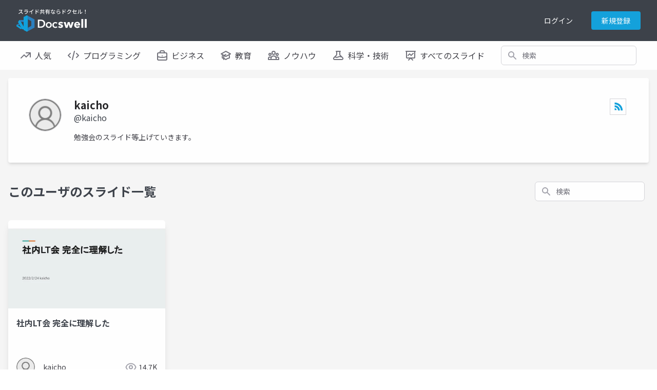

--- FILE ---
content_type: text/html; charset=UTF-8
request_url: https://www.docswell.com/user/kaicho
body_size: 7481
content:
<!DOCTYPE html>
<html lang="en">

<head>
    <meta charset="utf-8" />
<title>kaichoさんのプロフィール | ドクセル</title>
<meta name="viewport" content="width=device-width, initial-scale=1.0">
<!-- Google Tag Manager -->
<script>(function(w,d,s,l,i){w[l]=w[l]||[];w[l].push({'gtm.start':
new Date().getTime(),event:'gtm.js'});var f=d.getElementsByTagName(s)[0],
j=d.createElement(s),dl=l!='dataLayer'?'&l='+l:'';j.async=true;j.src=
'https://www.googletagmanager.com/gtm.js?id='+i+dl;f.parentNode.insertBefore(j,f);
})(window,document,'script','dataLayer','GTM-WGSPV5J');</script>
<!-- End Google Tag Manager -->
<meta content="ドクセルはスライドやPDFをかんたんに共有できるサイトです" name="description" />
<meta property="og:title" content="kaichoさんのプロフィール | ドクセル" />
<meta property="og:type" content="website" />
<meta property="og:url" content="https://www.docswell.com/user/kaicho" />
<meta property="og:image" content="https://bcdn.docswell.com/assets/images/ogimage.jpg" />
<meta property="og:site_name" content="Docswell" />
<meta http-equiv="X-UA-Compatible" content="IE=edge" />
<!-- App favicon -->
<link rel="shortcut icon" href="https://bcdn.docswell.com/assets/images/favicon.ico">
<link rel="alternate" type="application/rss+xml" title="RSS2.0" href="https://www.docswell.com/feed/latest" />
    <link rel="preconnect" href="https://fonts.googleapis.com">
    <link rel="preconnect" href="https://fonts.gstatic.com" crossorigin>
    <link href="/css/docswell.css?d=20250609" rel="stylesheet">
    <link href="https://fonts.googleapis.com/css2?family=Noto+Sans+JP:wght@400;700&display=swap" rel="stylesheet">
    <script defer src="https://unpkg.com/alpinejs@3.10.3/dist/cdn.min.js"></script>
    <link rel="alternate" type="application/rss+xml" title="kaichoのRSS2.0フィード" href="https://www.docswell.com/user/kaicho/feed" />
<!-- Plugins css -->
</head>

<body class="text-base-700">
    <!-- Google Tag Manager (noscript) -->
    <noscript><iframe src="https://www.googletagmanager.com/ns.html?id=GTM-WGSPV5J"
        height="0" width="0" style="display:none;visibility:hidden"></iframe></noscript>
    <!-- End Google Tag Manager (noscript) -->
    <div class="min-h-screen bg-white">
        <nav class="bg-base-700 relative" x-data="{ isMobileMenuOpen: false, user:{} }" 
    x-init="axios.get('/userapi/statusjson').catch(err => {}).then(res => {user = res.data;});">
    <div class="max-w-7xl mx-auto px-2 sm:px-4 lg:px-8">
        <div class="relative flex items-center justify-between h-16 md:h-20">
            <div class="flex items-center px-2 lg:px-0">
                <div class="flex-shrink-0">
                    <a href="/">
                        <img class="block lg:hidden h-11 w-auto" src="https://bcdn.docswell.com/images/logo_nav.svg" alt="スライド共有ならドクセル！">
                        <img class="hidden lg:block h-11 w-auto" src="https://bcdn.docswell.com/images/logo_nav.svg" alt="スライド共有ならドクセル！">
                    </a>
                </div>
            </div>
                <div class="hidden lg:flex items-center">
                    
                    <!-- Profile dropdown -->
                    <div class="relative flex-shrink-0" style="display:none;" x-data="{ isProfileMenuOpen: false }" x-show="user && user.isLogin">
                        <div class="flex">
                        <a href="https://www.docswell.com/slide/create" class="flex items-center w-36 rounded bg-sky-500 text-white text-center text-sm py-2 px-4">
                            <svg width="16" height="16" viewBox="0 0 18 18" fill="none" xmlns="http://www.w3.org/2000/svg">
                                <path d="M1 13L1 14C1 15.6569 2.34315 17 4 17L14 17C15.6569 17 17 15.6569 17 14L17 13M13 5L9 1M9 1L5 5M9 1L9 13" stroke="#FEFEFE" stroke-width="2" stroke-linecap="round" stroke-linejoin="round"/>
                            </svg>
                            <span class="ml-2">アップロード</span>
                        </a>
                            <button @click="isProfileMenuOpen = true;" type="button"
                                class="ml-6 bg-gray-800 rounded-full flex text-sm text-white focus:outline-none focus:ring-2 focus:ring-offset-2 focus:ring-offset-gray-800 focus:ring-white"
                                id="user-menu-button" aria-expanded="false" aria-haspopup="true">
                                <span class="sr-only">Open user menu</span>
                                <img class="h-10 w-10 rounded-full"
                                    :src="user.icon"
                                    alt="">
                            </button>
                        </div>
                        <div x-show="isProfileMenuOpen" @click.outside="isProfileMenuOpen = false"
                            class="origin-top-right absolute right-0 mt-2 w-48 z-50 rounded-md shadow-lg py-1 bg-white ring-1 ring-black ring-opacity-5 focus:outline-none"
                            style="display: none;" role="menu" aria-orientation="vertical"
                            aria-labelledby="user-menu-button" tabindex="-1">
                            <!-- Active: "bg-gray-100", Not Active: "" -->
                            <a href="https://www.docswell.com/home" class="block px-4 py-2 text-sm text-gray-700" role="menuitem"
                                 id="user-menu-item-0">アップロード一覧</a>
                            <a :href="user.publicUrl" class="block px-4 py-2 text-sm text-gray-700" role="menuitem"
                                 id="user-menu-item-0">公開プロフィール</a>
                            <a href="https://www.docswell.com/profile" class="block px-4 py-2 text-sm text-gray-700" role="menuitem"
                                 id="user-menu-item-1">ユーザー設定</a>
                            <a href="https://www.docswell.com/subscription" class="block px-4 py-2 text-sm text-gray-700" role="menuitem"
                                id="user-menu-item-3">利用プラン</a>
                            <form method="post" action="https://www.docswell.com/logout">
                                <input type="hidden" name="_token" :value="user.token">
                            <button type="submit" class="block px-4 py-2 text-sm text-gray-700" role="menuitem"
                                 id="user-menu-item-2">サインアウト</button>
                            </form>
                        </div>
                    </div>
                    
                    <div class="flex text-center" style="display:none;" x-show="user == null || !user.isLogin">
                        <a href="https://www.docswell.com/login" class="block w-24 text-white text-sm py-2">ログイン</a>
                        <a href="https://www.docswell.com/register" class="ml-4 block w-24 rounded bg-sky-500 text-white text-sm py-2 px-4">新規登録</a>
                    </div>
                </div>

                
                <div class="flex lg:hidden ml-4">
                    <!-- Mobile menu button -->
                    <button type="button" @click="isMobileMenuOpen = !isMobileMenuOpen"
                        class="inline-flex items-center justify-center p-2 rounded-md text-gray-400 hover:text-white hover:bg-gray-700 focus:outline-none focus:ring-2 focus:ring-inset focus:ring-white"
                        aria-controls="mobile-menu" aria-expanded="false">
                        <span class="sr-only">Open main menu</span>
                        <svg class="h-6 w-6" xmlns="http://www.w3.org/2000/svg" fill="none" style="display:block"
                            x-show="!isMobileMenuOpen" viewBox="0 0 24 24" stroke-width="2" stroke="currentColor"
                            aria-hidden="true">
                            <path stroke-linecap="round" stroke-linejoin="round" d="M4 6h16M4 12h16M4 18h16" />
                        </svg>
                        <svg class="h-6 w-6" xmlns="http://www.w3.org/2000/svg" fill="none" style="display:none"
                            x-show="isMobileMenuOpen" viewBox="0 0 24 24" stroke-width="2" stroke="currentColor"
                            aria-hidden="true">
                            <path stroke-linecap="round" stroke-linejoin="round" d="M6 18L18 6M6 6l12 12" />
                        </svg>
                    </button>
                </div>
        </div>
    </div>

    
    <div class="origin-top-right absolute right-0 w-full max-w-sm shadow-lg z-50 bg-white lg:hidden" id="mobile-menu"
        style="display:none" x-show="isMobileMenuOpen">
        
        <div class="py-4 bg-bgcolor" x-show="user && user.isLogin">
            <div class="flex items-center px-5">
                <div class="flex-shrink-0">
                    <img class="h-16 w-16 rounded-full"
                        :src="user.icon">
                </div>            <div class="ml-3">
                <div class="text-base font-bold text-gray-700" x-text="user.name"></div>
                <div class="text-xs text-gray-500 leading-5" x-text="'@'+user.shortname"></div>
                <a href="https://www.docswell.com/profile" class="text-xs block text-sky-500 leading-5 underline">プロフィールを編集する</a>
            </div>
            </div>
            <div class="mt-4 mx-4">
                <a href="https://www.docswell.com/slide/create" class="flex items-center w-full justify-center rounded bg-sky-500 text-white text-center text-sm py-2 px-4">
                    <svg width="16" height="16" viewBox="0 0 18 18" fill="none" xmlns="http://www.w3.org/2000/svg">
                        <path d="M1 13L1 14C1 15.6569 2.34315 17 4 17L14 17C15.6569 17 17 15.6569 17 14L17 13M13 5L9 1M9 1L5 5M9 1L9 13" stroke="#FEFEFE" stroke-width="2" stroke-linecap="round" stroke-linejoin="round"/>
                    </svg>
                    <span class="ml-2">アップロード</span>
                </a>
            </div>
        </div>

        <div class="px-2 pt-4">
            <div class="max-w-lg w-full lg:max-w-xs">
                <label for="search_n" class="sr-only">検索</label>
                <div class="relative">
                    <form method="GET" action="https://www.docswell.com/search">
                    <div class="absolute inset-y-0 left-0 pl-3 flex items-center pointer-events-none">
                        <!-- Heroicon name: solid/search -->
                        <svg class="h-5 w-5 text-gray-400" xmlns="http://www.w3.org/2000/svg" viewBox="0 0 20 20"
                            fill="currentColor" aria-hidden="true">
                            <path fill-rule="evenodd"
                                d="M8 4a4 4 0 100 8 4 4 0 000-8zM2 8a6 6 0 1110.89 3.476l4.817 4.817a1 1 0 01-1.414 1.414l-4.816-4.816A6 6 0 012 8z"
                                clip-rule="evenodd" />
                        </svg>
                    </div>
                    <input id="search_n" name="q"
                        class="block w-full pl-10 pr-3 py-2 border border-gray-300 rounded-md leading-5 bg-white placeholder-gray-500 focus:outline-none focus:placeholder-gray-400 focus:ring-1 focus:ring-sky-500 focus:border-sky-500 sm:text-sm"
                        placeholder="検索" type="search">
                    </form>
                </div>
            </div>
        </div>
        <div class="px-2 pt-2 pb-3 font-medium">
            <a href="https://www.docswell.com/trending" class="text-gray-700 pl-4 py-4 flex items-center">
                <svg width="20" height="12" viewBox="0 0 20 12" fill="none"
                    xmlns="http://www.w3.org/2000/svg">
                    <path d="M11 1H19M19 1V9M19 1L11 9L7 5L1 11" stroke="#71717A" stroke-width="2"
                        stroke-linecap="round" stroke-linejoin="round" />
                </svg>
                <span class="ml-2">人気</span>
            </a>
            <a href="https://www.docswell.com/category/programming" class="text-gray-700 pl-4 py-4 flex items-center">
                <svg width="22" height="18" viewBox="0 0 22 18" fill="none"
                    xmlns="http://www.w3.org/2000/svg">
                    <path d="M9 17L13 1M17 5L21 9L17 13M5 13L1 9L5 5" stroke="#71717A" stroke-width="2"
                        stroke-linecap="round" stroke-linejoin="round" />
                </svg>
                <span class="ml-2">プログラミング</span>
            </a>
            <a href="https://www.docswell.com/category/business" class="text-gray-700 pl-4 py-4 flex items-center">
                <svg width="20" height="20" viewBox="0 0 20 20" fill="none"
                    xmlns="http://www.w3.org/2000/svg">
                    <path
                        d="M19 12.2554C16.2207 13.3805 13.1827 14 10 14C6.8173 14 3.7793 13.3805 1 12.2554M14 5V3C14 1.89543 13.1046 1 12 1H8C6.89543 1 6 1.89543 6 3V5M10 11H10.01M3 19H17C18.1046 19 19 18.1046 19 17V7C19 5.89543 18.1046 5 17 5H3C1.89543 5 1 5.89543 1 7V17C1 18.1046 1.89543 19 3 19Z"
                        stroke="#71717A" stroke-width="2" stroke-linecap="round" stroke-linejoin="round" />
                </svg>
                <span class="ml-2">ビジネス</span>
            </a>
            <a href="https://www.docswell.com/category/education" class="text-gray-700 pl-4 py-4 flex items-center">
                <svg width="20" height="19" viewBox="0 0 20 19" fill="none"
                    xmlns="http://www.w3.org/2000/svg">
                    <path
                        d="M10 11L19 6L10 1L1 6L10 11ZM10 11L16.1591 7.57826C16.7017 8.94659 17 10.4384 17 11.9999C17 12.7013 16.9398 13.3885 16.8244 14.0569C14.2143 14.3106 11.849 15.4006 10 17.0555C8.15096 15.4006 5.78571 14.3106 3.17562 14.0569C3.06017 13.3885 3 12.7012 3 11.9999C3 10.4384 3.29824 8.94656 3.84088 7.57825L10 11ZM6 16.9999V9.5L10 7.27778"
                        stroke="#71717A" stroke-width="2" stroke-linecap="round" stroke-linejoin="round" />
                </svg>
                <span class="ml-2">教育</span>
            </a>
            <a href="https://www.docswell.com/category/howto" class="text-gray-700 pl-4 py-4 flex items-center">
                <svg width="22" height="18" viewBox="0 0 22 18" fill="none"
                    xmlns="http://www.w3.org/2000/svg">
                    <path
                        d="M16 17H21V15C21 13.3431 19.6569 12 18 12C17.0444 12 16.1931 12.4468 15.6438 13.1429M16 17H6M16 17V15C16 14.3438 15.8736 13.717 15.6438 13.1429M6 17H1V15C1 13.3431 2.34315 12 4 12C4.95561 12 5.80686 12.4468 6.35625 13.1429M6 17V15C6 14.3438 6.12642 13.717 6.35625 13.1429M6.35625 13.1429C7.0935 11.301 8.89482 10 11 10C13.1052 10 14.9065 11.301 15.6438 13.1429M14 4C14 5.65685 12.6569 7 11 7C9.34315 7 8 5.65685 8 4C8 2.34315 9.34315 1 11 1C12.6569 1 14 2.34315 14 4ZM20 7C20 8.10457 19.1046 9 18 9C16.8954 9 16 8.10457 16 7C16 5.89543 16.8954 5 18 5C19.1046 5 20 5.89543 20 7ZM6 7C6 8.10457 5.10457 9 4 9C2.89543 9 2 8.10457 2 7C2 5.89543 2.89543 5 4 5C5.10457 5 6 5.89543 6 7Z"
                        stroke="#71717A" stroke-width="2" stroke-linecap="round" stroke-linejoin="round" />
                </svg>
                <span class="ml-2">ノウハウ</span>
            </a>
            <a href="https://www.docswell.com/category/science-technology" class="text-gray-700 pl-4 py-4 flex items-center">
                <svg width="22" height="18" viewBox="0 0 22 18" fill="none"
                    xmlns="http://www.w3.org/2000/svg">
                    <path
                        d="M18.428 12.4282C18.1488 12.149 17.7932 11.9587 17.406 11.8812L15.0185 11.4037C13.7101 11.1421 12.3519 11.324 11.1585 11.9207L10.8411 12.0793C9.64772 12.676 8.28948 12.8579 6.98113 12.5963L5.04938 12.2099C4.39366 12.0788 3.71578 12.284 3.24294 12.7569M6.9998 1H14.9998L13.9998 2V7.17157C13.9998 7.70201 14.2105 8.21071 14.5856 8.58579L19.5856 13.5858C20.8455 14.8457 19.9532 17 18.1714 17H3.82823C2.04642 17 1.15409 14.8457 2.41401 13.5858L7.41402 8.58579C7.78909 8.21071 7.9998 7.70201 7.9998 7.17157V2L6.9998 1Z"
                        stroke="#71717A" stroke-width="2" stroke-linecap="round" stroke-linejoin="round" />
                </svg>
                <span class="ml-2">科学・技術</span>
            </a>
            <a href="https://www.docswell.com/latest" class="text-gray-700 pl-4 py-4 flex items-center">
                <svg width="20" height="19" viewBox="0 0 20 19" fill="none"
                    xmlns="http://www.w3.org/2000/svg">
                    <path
                        d="M2 1V0H1V1H2ZM18 1H19V0H18V1ZM4.29289 8.29289C3.90237 8.68342 3.90237 9.31658 4.29289 9.70711C4.68342 10.0976 5.31658 10.0976 5.70711 9.70711L4.29289 8.29289ZM8 6L8.70711 5.29289C8.31658 4.90237 7.68342 4.90237 7.29289 5.29289L8 6ZM11 9L10.2929 9.70711C10.6834 10.0976 11.3166 10.0976 11.7071 9.70711L11 9ZM15.7071 5.70711C16.0976 5.31658 16.0976 4.68342 15.7071 4.29289C15.3166 3.90237 14.6834 3.90237 14.2929 4.29289L15.7071 5.70711ZM5.29289 17.2929C4.90237 17.6834 4.90237 18.3166 5.29289 18.7071C5.68342 19.0976 6.31658 19.0976 6.70711 18.7071L5.29289 17.2929ZM10 14L10.7071 13.2929C10.3166 12.9024 9.68342 12.9024 9.29289 13.2929L10 14ZM13.2929 18.7071C13.6834 19.0976 14.3166 19.0976 14.7071 18.7071C15.0976 18.3166 15.0976 17.6834 14.7071 17.2929L13.2929 18.7071ZM1 0C0.447715 0 0 0.447715 0 1C0 1.55228 0.447715 2 1 2V0ZM19 2C19.5523 2 20 1.55228 20 1C20 0.447715 19.5523 0 19 0V2ZM2 2H18V0H2V2ZM17 1V13H19V1H17ZM17 13H3V15H17V13ZM3 13V1H1V13H3ZM3 13H1C1 14.1046 1.89543 15 3 15V13ZM17 13V15C18.1046 15 19 14.1046 19 13H17ZM5.70711 9.70711L8.70711 6.70711L7.29289 5.29289L4.29289 8.29289L5.70711 9.70711ZM7.29289 6.70711L10.2929 9.70711L11.7071 8.29289L8.70711 5.29289L7.29289 6.70711ZM11.7071 9.70711L15.7071 5.70711L14.2929 4.29289L10.2929 8.29289L11.7071 9.70711ZM6.70711 18.7071L10.7071 14.7071L9.29289 13.2929L5.29289 17.2929L6.70711 18.7071ZM9.29289 14.7071L13.2929 18.7071L14.7071 17.2929L10.7071 13.2929L9.29289 14.7071ZM1 2H19V0H1V2Z"
                        fill="#71717A" />
                </svg>
                <span class="ml-2">すべてのスライド</span>
            </a>
        </div>
        <div class="mt-8 py-4 px-4 mx-2 border-t border-gray-400">
            <form method="post" action="https://www.docswell.com/logout">
                <input type="hidden" name="_token" :value="user.token">
                <div class="flex items-center" x-show="user && user.isLogin">
                        <svg width="20" height="18" viewBox="0 0 20 18" fill="none" xmlns="http://www.w3.org/2000/svg">
                            <path d="M9 13L5 9M5 9L9 5M5 9L19 9M14 13V14C14 15.6569 12.6569 17 11 17H4C2.34315 17 1 15.6569 1 14V4C1 2.34315 2.34315 1 4 1H11C12.6569 1 14 2.34315 14 4V5" stroke="#71717A" stroke-width="2" stroke-linecap="round" stroke-linejoin="round"/>
                        </svg>                    
                        <button type="submit" class="ml-4 " href="https://www.docswell.com/logout">ログアウト</button>
                    
                </div>
            </form>

            <div  x-show="user == null || !user.isLogin">
                <a href="https://www.docswell.com/register" class="block my-2 w-full rounded bg-sky-500 text-white py-2 px-4">新規会員登録</a>
                <a href="https://www.docswell.com/login" class="block my-2 w-full rounded border border-sky-500 text-sky-500 py-2 px-4">ログイン</a>
            </div>
        </div>
    </div>
</nav>

<nav class="bg-white hidden lg:block">
    <div class="max-w-7xl mx-auto px-2 sm:px-4 lg:px-8">
        <div class="flex space-x-4 h-14">
            <!-- Current: "bg-gray-900 text-white", Default: "text-gray-300 hover:bg-gray-700 hover:text-white" -->
            <a href="https://www.docswell.com/trending" class="text-gray-700 px-2 py-2 inline-flex items-center text-md font-medium">
                <svg width="20" height="12" viewBox="0 0 20 12" fill="none"
                    xmlns="http://www.w3.org/2000/svg">
                    <path d="M11 1H19M19 1V9M19 1L11 9L7 5L1 11" stroke="#71717A" stroke-width="2"
                        stroke-linecap="round" stroke-linejoin="round" />
                </svg>
                <span class="ml-2">人気</span>
            </a>
            <a href="https://www.docswell.com/category/programming" class="text-gray-700 px-2 py-2 inline-flex items-center text-md font-medium">
                <svg width="22" height="18" viewBox="0 0 22 18" fill="none"
                    xmlns="http://www.w3.org/2000/svg">
                    <path d="M9 17L13 1M17 5L21 9L17 13M5 13L1 9L5 5" stroke="#71717A" stroke-width="2"
                        stroke-linecap="round" stroke-linejoin="round" />
                </svg>
                <span class="ml-2">プログラミング</span>
            </a>
            <a href="https://www.docswell.com/category/business" class="text-gray-700 px-2 py-2 inline-flex items-center text-md font-medium">
                <svg width="20" height="20" viewBox="0 0 20 20" fill="none"
                    xmlns="http://www.w3.org/2000/svg">
                    <path
                        d="M19 12.2554C16.2207 13.3805 13.1827 14 10 14C6.8173 14 3.7793 13.3805 1 12.2554M14 5V3C14 1.89543 13.1046 1 12 1H8C6.89543 1 6 1.89543 6 3V5M10 11H10.01M3 19H17C18.1046 19 19 18.1046 19 17V7C19 5.89543 18.1046 5 17 5H3C1.89543 5 1 5.89543 1 7V17C1 18.1046 1.89543 19 3 19Z"
                        stroke="#71717A" stroke-width="2" stroke-linecap="round" stroke-linejoin="round" />
                </svg>
                <span class="ml-2">ビジネス</span>
            </a>
            <a href="https://www.docswell.com/category/education" class="text-gray-700 px-2 py-2 inline-flex items-center text-md font-medium">
                <svg width="20" height="19" viewBox="0 0 20 19" fill="none"
                    xmlns="http://www.w3.org/2000/svg">
                    <path
                        d="M10 11L19 6L10 1L1 6L10 11ZM10 11L16.1591 7.57826C16.7017 8.94659 17 10.4384 17 11.9999C17 12.7013 16.9398 13.3885 16.8244 14.0569C14.2143 14.3106 11.849 15.4006 10 17.0555C8.15096 15.4006 5.78571 14.3106 3.17562 14.0569C3.06017 13.3885 3 12.7012 3 11.9999C3 10.4384 3.29824 8.94656 3.84088 7.57825L10 11ZM6 16.9999V9.5L10 7.27778"
                        stroke="#71717A" stroke-width="2" stroke-linecap="round" stroke-linejoin="round" />
                </svg>
                <span class="ml-2">教育</span>
            </a>
            <a href="https://www.docswell.com/category/howto" class="text-gray-700 px-2 py-2 inline-flex items-center text-md font-medium">
                <svg width="22" height="18" viewBox="0 0 22 18" fill="none"
                    xmlns="http://www.w3.org/2000/svg">
                    <path
                        d="M16 17H21V15C21 13.3431 19.6569 12 18 12C17.0444 12 16.1931 12.4468 15.6438 13.1429M16 17H6M16 17V15C16 14.3438 15.8736 13.717 15.6438 13.1429M6 17H1V15C1 13.3431 2.34315 12 4 12C4.95561 12 5.80686 12.4468 6.35625 13.1429M6 17V15C6 14.3438 6.12642 13.717 6.35625 13.1429M6.35625 13.1429C7.0935 11.301 8.89482 10 11 10C13.1052 10 14.9065 11.301 15.6438 13.1429M14 4C14 5.65685 12.6569 7 11 7C9.34315 7 8 5.65685 8 4C8 2.34315 9.34315 1 11 1C12.6569 1 14 2.34315 14 4ZM20 7C20 8.10457 19.1046 9 18 9C16.8954 9 16 8.10457 16 7C16 5.89543 16.8954 5 18 5C19.1046 5 20 5.89543 20 7ZM6 7C6 8.10457 5.10457 9 4 9C2.89543 9 2 8.10457 2 7C2 5.89543 2.89543 5 4 5C5.10457 5 6 5.89543 6 7Z"
                        stroke="#71717A" stroke-width="2" stroke-linecap="round" stroke-linejoin="round" />
                </svg>
                <span class="ml-2">ノウハウ</span>
            </a>
            <a href="https://www.docswell.com/category/science-technology" class="text-gray-700 px-2 py-2 inline-flex items-center text-md font-medium">
                <svg width="22" height="18" viewBox="0 0 22 18" fill="none"
                    xmlns="http://www.w3.org/2000/svg">
                    <path
                        d="M18.428 12.4282C18.1488 12.149 17.7932 11.9587 17.406 11.8812L15.0185 11.4037C13.7101 11.1421 12.3519 11.324 11.1585 11.9207L10.8411 12.0793C9.64772 12.676 8.28948 12.8579 6.98113 12.5963L5.04938 12.2099C4.39366 12.0788 3.71578 12.284 3.24294 12.7569M6.9998 1H14.9998L13.9998 2V7.17157C13.9998 7.70201 14.2105 8.21071 14.5856 8.58579L19.5856 13.5858C20.8455 14.8457 19.9532 17 18.1714 17H3.82823C2.04642 17 1.15409 14.8457 2.41401 13.5858L7.41402 8.58579C7.78909 8.21071 7.9998 7.70201 7.9998 7.17157V2L6.9998 1Z"
                        stroke="#71717A" stroke-width="2" stroke-linecap="round" stroke-linejoin="round" />
                </svg>
                <span class="ml-2">科学・技術</span>
            </a>
            <a href="https://www.docswell.com/latest" class="text-gray-700 px-2 py-2 inline-flex items-center text-md font-medium">
                <svg width="20" height="19" viewBox="0 0 20 19" fill="none"
                    xmlns="http://www.w3.org/2000/svg">
                    <path
                        d="M2 1V0H1V1H2ZM18 1H19V0H18V1ZM4.29289 8.29289C3.90237 8.68342 3.90237 9.31658 4.29289 9.70711C4.68342 10.0976 5.31658 10.0976 5.70711 9.70711L4.29289 8.29289ZM8 6L8.70711 5.29289C8.31658 4.90237 7.68342 4.90237 7.29289 5.29289L8 6ZM11 9L10.2929 9.70711C10.6834 10.0976 11.3166 10.0976 11.7071 9.70711L11 9ZM15.7071 5.70711C16.0976 5.31658 16.0976 4.68342 15.7071 4.29289C15.3166 3.90237 14.6834 3.90237 14.2929 4.29289L15.7071 5.70711ZM5.29289 17.2929C4.90237 17.6834 4.90237 18.3166 5.29289 18.7071C5.68342 19.0976 6.31658 19.0976 6.70711 18.7071L5.29289 17.2929ZM10 14L10.7071 13.2929C10.3166 12.9024 9.68342 12.9024 9.29289 13.2929L10 14ZM13.2929 18.7071C13.6834 19.0976 14.3166 19.0976 14.7071 18.7071C15.0976 18.3166 15.0976 17.6834 14.7071 17.2929L13.2929 18.7071ZM1 0C0.447715 0 0 0.447715 0 1C0 1.55228 0.447715 2 1 2V0ZM19 2C19.5523 2 20 1.55228 20 1C20 0.447715 19.5523 0 19 0V2ZM2 2H18V0H2V2ZM17 1V13H19V1H17ZM17 13H3V15H17V13ZM3 13V1H1V13H3ZM3 13H1C1 14.1046 1.89543 15 3 15V13ZM17 13V15C18.1046 15 19 14.1046 19 13H17ZM5.70711 9.70711L8.70711 6.70711L7.29289 5.29289L4.29289 8.29289L5.70711 9.70711ZM7.29289 6.70711L10.2929 9.70711L11.7071 8.29289L8.70711 5.29289L7.29289 6.70711ZM11.7071 9.70711L15.7071 5.70711L14.2929 4.29289L10.2929 8.29289L11.7071 9.70711ZM6.70711 18.7071L10.7071 14.7071L9.29289 13.2929L5.29289 17.2929L6.70711 18.7071ZM9.29289 14.7071L13.2929 18.7071L14.7071 17.2929L10.7071 13.2929L9.29289 14.7071ZM1 2H19V0H1V2Z"
                        fill="#71717A" />
                </svg>
                <span class="ml-2">すべてのスライド</span>
            </a>
            <div class="flex-1 items-center justify-center px-2 hidden xl:flex lg:ml-6 lg:justify-end">
                <div class="max-w-lg w-full lg:max-w-xs">
                    <label for="search_m" class="sr-only">検索</label>
                    <div class="relative">
                        <form method="GET" action="https://www.docswell.com/search">
                        <div class="absolute inset-y-0 left-0 pl-3 flex items-center pointer-events-none">
                            <!-- Heroicon name: solid/search -->
                            <svg class="h-5 w-5 text-gray-400" xmlns="http://www.w3.org/2000/svg" viewBox="0 0 20 20"
                                fill="currentColor" aria-hidden="true">
                                <path fill-rule="evenodd"
                                    d="M8 4a4 4 0 100 8 4 4 0 000-8zM2 8a6 6 0 1110.89 3.476l4.817 4.817a1 1 0 01-1.414 1.414l-4.816-4.816A6 6 0 012 8z"
                                    clip-rule="evenodd" />
                            </svg>
                        </div>
                        <input id="search_m" name="q"
                            class="block w-full pl-10 pr-3 py-2 border border-gray-300 rounded-md leading-5 bg-white placeholder-gray-500 focus:outline-none focus:placeholder-gray-400 focus:ring-1 focus:ring-sky-500 focus:border-sky-500 sm:text-sm"
                            placeholder="検索" type="search">
                        </form>
                    </div>
                </div>
            </div>
        </div>
    </div>
</nav>
        <!-- Start Content content-page-->
<div class="bg-neutral-100 pb-6">
    <!-- Start content-->
        <!-- container-fluid -->
        <div class="w-full px-4">
            <div class="max-w-7xl mx-auto pt-4">
            <div class="bg-white p-10 shadow-md rounded text-center">
                <div class="md:flex md:justify-between">
                    <div class="md:flex flex-1">
                        <div class="text-center">
                            <img src="/assets/images/unknown.png" class="h-16 w-16 rounded-full border border-solid border-gray-300 align-middle text-center inline" alt="profile-image">
                        </div>
                        <div class="text-center px-6 flex-1">
                            <div class="md:text-left">
                                <h4 class="mb-0 text-xl font-bold text-gray-800 leading-tight">kaicho</h4>
                                <p class<a="text-sm text-gray-500">@kaicho</p>
                            </div>
                                                        <p class="md:text-left text-sm text-gray-700 mt-4">勉強会のスライド等上げていきます。</p>
                        </div>
                    </div>
                    <div class="">
                        <ul class="mb-0 pl-0 list-none social-list list-inline">
                                                                                                                                            <!-- RSS Feed -->
                            <li class="mr-1 inline-block list-none">
                                <a href="https://www.docswell.com/user/kaicho/feed" target="_blank" title="RSSフィード">
                                    <svg class="p-1 fill-current h-8 w-8 block border border-solid border-zinc-300 rounded-none text-sky-500" role="img" xmlns="http://www.w3.org/2000/svg" viewBox="0 0 24 24">
                                        <path d="M5 3v4c7.18 0 13 5.82 13 13h4c0-9.39-7.61-17-17-17zm0 6v4c3.86 0 7 3.14 7 7h4c0-6.08-4.92-11-11-11zm0 6v4h4c0-2.21-1.79-4-4-4z"/>
                                    </svg>
                                </a>
                            </li>
                        </ul>
                    </div>
                </div>
            </div><!-- end card-box -->
            <!-- start page title -->
            <div class="block md:flex justify-between items-center">
                <h2 class="text-2xl font-bold text-center md:text-left py-6 md:py-10">
                    このユーザのスライド一覧
                </h2>
                <div class="px-2 md:ml-6 mb-6 md:mb-0">
                    <div class="w-full md:max-w-xs">
                        <label for="search_all" class="sr-only">検索</label>
                        <div class="relative">
                            <div class="absolute inset-y-0 left-0 pl-3 flex items-center pointer-events-none">
                                <form  method="GET" action="https://www.docswell.com/user/kaicho">
                                <!-- Heroicon name: solid/search -->
                                <svg class="h-5 w-5 text-gray-400" xmlns="http://www.w3.org/2000/svg" viewBox="0 0 20 20" fill="currentColor" aria-hidden="true">
                                    <path fill-rule="evenodd" d="M8 4a4 4 0 100 8 4 4 0 000-8zM2 8a6 6 0 1110.89 3.476l4.817 4.817a1 1 0 01-1.414 1.414l-4.816-4.816A6 6 0 012 8z" clip-rule="evenodd" />
                                </svg>
                                </div>
                                <input id="search_all" type="text" name="q" value="" class="block w-full pl-10 pr-3 py-2 border border-gray-300 rounded-md leading-5 bg-white placeholder-gray-500 focus:outline-none focus:placeholder-gray-400 focus:ring-1 focus:ring-sky-500 focus:border-sky-500 sm:text-sm" placeholder="検索" type="search">
                            </form>
                        </div>
                    </div>
                </div>
            </div>
            <!-- end page title -->
            <div class="grid grid-cols-2 md:grid-cols-4 gap-2">
                <div class="rounded-md shadow-lg bg-white overflow-hidden">
        <a href="https://www.docswell.com/s/kaicho/K3E1LK-2022-02-26-082439" title="社内LT会 完全に理解した">
            <img class="aspect-video object-contain" src="https://bcdn.docswell.com/page/KYJ642L1EV.jpg?width=480" alt="slide-thumbnail">
            <div class="px-4 pt-4 h-18">
                <h3 class="font-bold line-clamp-2">社内LT会 完全に理解した</h3>
            </div>
        </a>
        <div class="px-4 pb-4">
                        <div class="overflow-hidden h-10">
                            </div>
                        <div class="flex justify-between text-gray-700 mt-4 text-sm">
                <a class="inline-flex items-center" href="https://www.docswell.com/user/kaicho">
                    <img src="/assets/images/unknown.png?width=96" alt="user-img" class="h-9 w-9 rounded-full">
                    <span class="ml-4 line-clamp-2">kaicho</span>
                </a>
                <span class="inline-flex items-center">
                    <svg width="22" height="17" viewBox="0 0 22 17" fill="none" xmlns="http://www.w3.org/2000/svg">
                        <path d="M14 8.5C14 10.1569 12.6569 11.5 11 11.5C9.34315 11.5 8 10.1569 8 8.5C8 6.84315 9.34315 5.5 11 5.5C12.6569 5.5 14 6.84315 14 8.5Z" stroke="#A1A1AA" stroke-width="2" stroke-linecap="round" stroke-linejoin="round"/>
                        <path d="M1.45825 8.49997C2.73253 4.44288 6.52281 1.5 11.0004 1.5C15.4781 1.5 19.2684 4.44291 20.5426 8.50004C19.2684 12.5571 15.4781 15.5 11.0005 15.5C6.52281 15.5 2.73251 12.5571 1.45825 8.49997Z" stroke="#A1A1AA" stroke-width="2" stroke-linecap="round" stroke-linejoin="round"/>
                        </svg>
                    <span class="pl-1 whitespace-nowrap">14.7K</span>
                </span>
            </div>
            
        </div>
    </div><!-- /end col -->

</div>            <!-- end flex -->
            <div class="mt-4">
                                    
                            </div>
            <!-- end slides -->
            
            <h2 class="text-2xl font-bold text-center md:text-left py-6 md:py-10">
                このユーザの動画一覧
            </h2>
            <div class="grid grid-cols-1 md:grid-cols-4 gap-2">
    </div>
<p class="alert alert-warning">条件に一致するスライドが見つかりませんでした。</p>
</div>            </div>
        </div>
        <!-- container -->
</div><!-- body -->
        <footer class="mt-4 pt-16 pb-8 bg-base-700 text-white text-lg">
    <div class="max-w-6xl mx-auto md:px-4">
        <div class="md:flex justify-between">
            <img src="https://bcdn.docswell.com/images/logo_yoko.svg" width="136.9" height="32" class="mb-8 md:mx-0 mx-auto" />
            <div class="text-center md:inline-flex">
                <p class="pl-8 mb-8"><a href="https://www.uplucid.com/" target="_blank">運営：株式会社アプルーシッド</a></p>
                <p class="pl-8 mb-8"><a href="https://support.uplucid.com/policy/docswell-terms/">利用規約</a></p>
                <p class="pl-8 mb-8"><a href="https://support.uplucid.com/policy/privacy/">プライバシーポリシー</a></p>
                <p class="pl-8 mb-8"><a href="https://support.uplucid.com/">サポート・お問合せ</a></p>
                <p class="pl-8 mb-8"><a href="https://www.docswell.com/magazine/">マガジン</a></p>
            </div>
        </div>
        <div class="text-center md:text-right mt-8 md:mt-16">
            <span>© 2021 Docswell. All rights reserved.</span>
        </div>
    </div>
</footer>    </div>
    <script src="https://unpkg.com/axios@1.0.0/dist/axios.min.js"></script>
    <!-- Plugins js-->
<script type="application/ld+json">
    {
      "@context": "https://schema.org/",
      "@type": "Person",
      "name": "kaicho",
      "url": "https://www.docswell.com/user/kaicho",
      "image": "/assets/images/unknown.png",
      "sameAs": [
                                ""
      ]  
    }
    </script>
<script defer src="https://static.cloudflareinsights.com/beacon.min.js/vcd15cbe7772f49c399c6a5babf22c1241717689176015" integrity="sha512-ZpsOmlRQV6y907TI0dKBHq9Md29nnaEIPlkf84rnaERnq6zvWvPUqr2ft8M1aS28oN72PdrCzSjY4U6VaAw1EQ==" data-cf-beacon='{"version":"2024.11.0","token":"c6f735b16b074428b7f8e401ade2af8a","server_timing":{"name":{"cfCacheStatus":true,"cfEdge":true,"cfExtPri":true,"cfL4":true,"cfOrigin":true,"cfSpeedBrain":true},"location_startswith":null}}' crossorigin="anonymous"></script>
</body>

</html>
